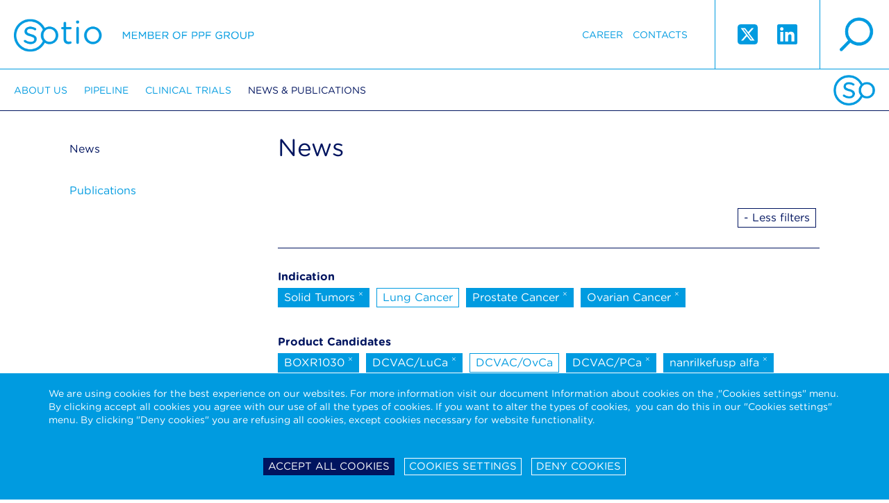

--- FILE ---
content_type: text/html; charset=utf-8
request_url: https://sotio.com/news-publications/news?tagId=21&allTags=1&tags%5B2%5D=22&tags%5B3%5D=26&tags%5B5%5D=24&tags%5B8%5D=18&tags%5B9%5D=21&tags%5B10%5D=34&tags%5B11%5D=28&tags%5B12%5D=30&tags%5B13%5D=19&tags%5B14%5D=33&tags%5B15%5D=27&paginator-page=5&do=removeTag
body_size: 7961
content:

<!DOCTYPE html>
<html xmlns:og="http://opengraphprotocol.org/schema/" id="" class="is-desktop navId-43 nav-43 lang-1 d-1">

<head>
	<meta charset="utf-8">
	<meta name="viewport" content="width=device-width, initial-scale=1.0">
	
		<title>		 
		News 
 | Sotio</title>

		<meta name="description" content="">

		<meta name="keywords" content="">

	<link rel="shortcut icon" href="/favicon.ico">
	<meta name="author" content="ANDWEB s.r.o.">
	<meta name="robots" content="index,follow">
	<meta name="SKYPE_TOOLBAR" content="SKYPE_TOOLBAR_PARSER_COMPATIBLE">

		<meta name="description" content="">
		<meta name="keywords" content="">
		<meta name="robots" content="index,follow">
		<meta property="og:locale" content="en_GB">
		<meta property="og:type" content="website">
		<meta property="og:site_name" content="Sotio">
		<meta property="og:title" content="News">
		<meta property="og:description" content="">
		<meta property="og:url" content="https://sotio.com/news-publications/news?paginator-page=5&amp;tags%5B2%5D=22&amp;tags%5B3%5D=26&amp;tags%5B5%5D=24&amp;tags%5B8%5D=18&amp;tags%5B9%5D=21&amp;tags%5B10%5D=34&amp;tags%5B11%5D=28&amp;tags%5B12%5D=30&amp;tags%5B13%5D=19&amp;tags%5B14%5D=33&amp;tags%5B15%5D=27&amp;allTags=1">
		<meta property="og:image" content="https://sotio.com/assets/gfx/fb-image.jpg">
		<meta name="twitter:card" content="summary">
		<meta name="twitter:title" content="News">
		<meta name="twitter:description" content="">
		<meta name="twitter:image" content="https://sotio.com/assets/gfx/fb-image.jpg">
		<link rel="canonical" href="https://sotio.com/news-publications/news?tags%5B2%5D=22&amp;tags%5B3%5D=26&amp;tags%5B5%5D=24&amp;tags%5B8%5D=18&amp;tags%5B10%5D=34&amp;tags%5B11%5D=28&amp;tags%5B12%5D=30&amp;tags%5B13%5D=19&amp;tags%5B14%5D=33&amp;tags%5B15%5D=27&amp;allTags=1&amp;paginator-page=5">
		<link rel="next" href="https://sotio.com/news-publications/news?article-p-p=2&amp;tags%5B2%5D=22&amp;tags%5B3%5D=26&amp;tags%5B5%5D=24&amp;tags%5B8%5D=18&amp;tags%5B10%5D=34&amp;tags%5B11%5D=28&amp;tags%5B12%5D=30&amp;tags%5B13%5D=19&amp;tags%5B14%5D=33&amp;tags%5B15%5D=27&amp;allTags=1&amp;paginator-page=5">

	

		<link rel="stylesheet" type="text/css" href="/assets/css/font.css">
	
		<link rel="stylesheet" href="/assets/css/main.css?1750241665" media="screen">
		<link rel="stylesheet" href="/assets/css/aw.css?1756717886" media="screen">


		<link rel="stylesheet" href="/assets/bower_components/video.js/dist/video-js.css">
		<link rel="stylesheet" href="/assets/css/print.css" media="print">

		<style>
			#nette-debug
			{
				z-index: 10000;
			}
		</style>



	<script type="text/javascript">
		var presenter = {"name":"front.sotio-news","action":"default","handle":null,"template":"ea86cd0f6c20b9bd6def10ed18860dec"};
		var language = 1;
	</script>





	<script type="text/javascript">
		var presenter = {"name":"front.sotio-news","action":"default","handle":null,"template":"ea86cd0f6c20b9bd6def10ed18860dec"};
		if ('createTouch' in document)
		{
			try
			{
				var ignore = /:hover/;
				for (var i=0; i<document.styleSheets.length; i++)
				{
					var sheet = document.styleSheets[i];
					for (var j=sheet.cssRules.length-1; j>=0; j--)
					{
						var rule = sheet.cssRules[j];
						if (rule.type === CSSRule.STYLE_RULE && ignore.test(rule.selectorText))
						{
							sheet.deleteRule(j);
						}
					}
				}
			}
			catch(e){}
		}
	</script>

</head>
	<body id="" class="homepage">
		
	<div id="fixed-page-header">

		<header class="page-header">
			<a id="logo" class="retina-logo logo" href="/">Sotio</a>
			<div class="right-part">

				<a href="" class="retina-magnifier magnifier" id="magnifier-modal-trigger">search</a>
				
				<span class="ss-icons">
					<a target="_blank" href="https://twitter.com/sotio" class="twitter">
						<svg xmlns="http://www.w3.org/2000/svg" width="33" height="33" viewBox="0 0 448 512"><path fill="currentColor" d="M64 32C28.7 32 0 60.7 0 96v320c0 35.3 28.7 64 64 64h320c35.3 0 64-28.7 64-64V96c0-35.3-28.7-64-64-64H64zm297.1 84L257.3 234.6L379.4 396h-95.6L209 298.1L123.3 396H75.8l111-126.9L69.7 116h98l67.7 89.5l78.2-89.5h47.5zm-37.8 251.6L153.4 142.9h-28.3l171.8 224.7h26.3z"></path></svg>	
					</a>
					<a target="_blank" href="https://www.linkedin.com/company/1343494/" class="linkedin">
						<svg xmlns="http://www.w3.org/2000/svg" width="33" height="33" viewBox="0 0 448 512"><path fill="currentColor" d="M416 32H31.9C14.3 32 0 46.5 0 64.3v383.4C0 465.5 14.3 480 31.9 480H416c17.6 0 32-14.5 32-32.3V64.3c0-17.8-14.4-32.3-32-32.3zM135.4 416H69V202.2h66.5V416zm-33.2-243c-21.3 0-38.5-17.3-38.5-38.5S80.9 96 102.2 96c21.2 0 38.5 17.3 38.5 38.5c0 21.3-17.2 38.5-38.5 38.5zm282.1 243h-66.4V312c0-24.8-.5-56.7-34.5-56.7c-34.6 0-39.9 27-39.9 54.9V416h-66.4V202.2h63.7v29.2h.9c8.9-16.8 30.6-34.5 62.9-34.5c67.2 0 79.7 44.3 79.7 101.9V416z"></path></svg>
					</a>
				</span>

				<nav>

    <ul>






            <li class="navid-12  counter-1">
                <a href="/career" >Career</a>
            </li>




            <li class="navid-48  counter-2">
                <a href="/contacts" >Contacts</a>
            </li>



    </ul> 
				</nav>

			
			</div>
		</header>	
	

		<nav class="main-navigation">
			<div class="favicon-footer"></div>


	<ul>
			<li class="">
				<a href="/about-us">About us</a>


	<ul>
			<li class="">
				<a href="/about-us/the-company">The Company</a>



			</li>
			<li class="">
				<a href="/about-us/ppf-group">PPF Group</a>



			</li>
			<li class="">
				<a href="/about-us/leadership">Leadership</a>



			</li>
	</ul>

			</li>
			<li class="">
				<a href="/pipeline">Pipeline</a>


	<ul>
			<li class="">
				<a href="/pipeline/sotio-biotech-pipeline">SOTIO Biotech Pipeline</a>



			</li>
			<li class="">
				<a href="/pipeline/il-15-superagonist">IL-15 Superagonist</a>



			</li>
			<li class="">
				<a href="/pipeline/antibody-drug-conjugates">Antibody-Drug Conjugates</a>



			</li>
			<li class="">
				<a href="/pipeline/science">Science</a>



			</li>
	</ul>

			</li>
			<li class="">
				<a href="/clinical-trials">Clinical trials</a>


	<ul>
			<li class="">
				<a href="/clinical-trials/clinical-trials">Clinical Trials</a>



			</li>
	</ul>

			</li>
			<li class="active">
				<a href="/news-publications">News &amp; Publications</a>


	<ul>
			<li class="active">
				<a href="/news-publications/news">News</a>



			</li>
			<li class="">
				<a href="/news-publications/publications">Publications</a>



			</li>
	</ul>

			</li>
	</ul>
		</nav>

	</div>


	<div id="fixed-mobile-header">
		<header class="mobile-header">
			<a class="retina-mobile-logo logo" href="/">Sotio</a>
			<div class="right-part">

				<span class="twitter-wrapper"><a target="_blank" href="https://twitter.com/sotio" class="twitter">
				<svg xmlns="http://www.w3.org/2000/svg" width="20" height="20" viewBox="0 0 448 512"><path fill="currentColor" d="M64 32C28.7 32 0 60.7 0 96v320c0 35.3 28.7 64 64 64h320c35.3 0 64-28.7 64-64V96c0-35.3-28.7-64-64-64H64zm297.1 84L257.3 234.6L379.4 396h-95.6L209 298.1L123.3 396H75.8l111-126.9L69.7 116h98l67.7 89.5l78.2-89.5h47.5zm-37.8 251.6L153.4 142.9h-28.3l171.8 224.7h26.3z"></path></svg>	
				</a></span>
				<span class="linkedin-wrapper"><a target="_blank" href="https://www.linkedin.com/company/1343494/" class="linkedin">
				<svg xmlns="http://www.w3.org/2000/svg" width="20" height="20" viewBox="0 0 448 512"><path fill="currentColor" d="M416 32H31.9C14.3 32 0 46.5 0 64.3v383.4C0 465.5 14.3 480 31.9 480H416c17.6 0 32-14.5 32-32.3V64.3c0-17.8-14.4-32.3-32-32.3zM135.4 416H69V202.2h66.5V416zm-33.2-243c-21.3 0-38.5-17.3-38.5-38.5S80.9 96 102.2 96c21.2 0 38.5 17.3 38.5 38.5c0 21.3-17.2 38.5-38.5 38.5zm282.1 243h-66.4V312c0-24.8-.5-56.7-34.5-56.7c-34.6 0-39.9 27-39.9 54.9V416h-66.4V202.2h63.7v29.2h.9c8.9-16.8 30.6-34.5 62.9-34.5c67.2 0 79.7 44.3 79.7 101.9V416z"></path></svg>
				</a></span>


				<a href="" class="retina-mobile-hamburger hamburger" id="hamburger">hamburger</a>
				<a href="" class="retina-mobile-magnifier magnifier" id="mobile-magnifier-modal-trigger">search</a>
			</div>
		</header>
	</div>


	<div class="lang-navigation" id="lang-navigation" style="display: none;">
		<span>Please, select version</span>
<ul>

		<li><a href="/">English</a></li>

</ul>

		<a href="" id="cross-lang" class="retina-mobile-cross-white cross"></a>
	</div>

		
	<div class="main-navigation-mobile"  id="main-navigation">


	<ul>
			<li class="">
				<a href="/about-us">About us</a>


	<ul>
			<li class="">
				<a href="/about-us/the-company">The Company</a>



			</li>
			<li class="">
				<a href="/about-us/ppf-group">PPF Group</a>



			</li>
			<li class="">
				<a href="/about-us/leadership">Leadership</a>


	<ul>
			<li class="">
				<a href="/about-us/leadership/executive-management">Executive Management</a>



			</li>
			<li class="">
				<a href="/about-us/people/strategic-advisory-board">Strategic Advisory Board</a>



			</li>
	</ul>

			</li>
	</ul>

			</li>
			<li class="">
				<a href="/pipeline">Pipeline</a>


	<ul>
			<li class="">
				<a href="/pipeline/sotio-biotech-pipeline">SOTIO Biotech Pipeline</a>



			</li>
			<li class="">
				<a href="/pipeline/il-15-superagonist">IL-15 Superagonist</a>


	<ul>
			<li class="">
				<a href="/pipeline/il-15-superagonist/technology">IL-15 Technology</a>



			</li>
			<li class="">
				<a href="/pipeline/il-15-superagonist/nanrilkefusp-alfa">Nanrilkefusp alfa</a>



			</li>
			<li class="">
				<a href="/pipeline/il-15-superagonist/sot201">SOT201</a>



			</li>
	</ul>

			</li>
			<li class="">
				<a href="/pipeline/antibody-drug-conjugates">Antibody-Drug Conjugates</a>


	<ul>
			<li class="">
				<a href="/pipeline/antibody-drug-conjugates/technology">ADC Technology</a>



			</li>
			<li class="">
				<a href="/pipeline/antibody-drug-conjugates/sot106">SOT106</a>



			</li>
			<li class="">
				<a href="/pipeline/antibody-drug-conjugates/sot109">SOT109</a>



			</li>
			<li class="">
				<a href="/pipeline/antibody-drug-conjugates/sot112-and-sot113">SOT112 &amp; SOT113</a>



			</li>
	</ul>

			</li>
			<li class="">
				<a href="/pipeline/science">Science</a>



			</li>
	</ul>

			</li>
			<li class="">
				<a href="/clinical-trials">Clinical trials</a>


	<ul>
			<li class="">
				<a href="/clinical-trials/clinical-trials">Clinical Trials</a>



			</li>
	</ul>

			</li>
			<li class="active">
				<a href="/news-publications">News &amp; Publications</a>


	<ul>
			<li class="active">
				<a href="/news-publications/news">News</a>



			</li>
			<li class="">
				<a href="/news-publications/publications">Publications</a>



			</li>
	</ul>

			</li>
			<li class="">
				<a href="/career">Career</a>



			</li>
			<li class="">
				<a href="/contacts">Contacts</a>


	<ul>
			<li class="">
				<a href="/contacts/sotio-eu">SOTIO EU</a>



			</li>
			<li class="">
				<a href="/contacts/sotio-switzerland">SOTIO Switzerland</a>



			</li>
			<li class="">
				<a href="/contacts/sotio-us">SOTIO US</a>



			</li>
	</ul>

			</li>
	</ul>
		<ul>
		</ul>
		<a href="" id="cross-navigation" class="retina-mobile-cross-blue cross"></a>
	</div>





		<div id="page-container">
			<div class="height-wrapper">


	<div class="wrapper-static">
		
		<div class="col-static static-page">
			
			<div class="heading-pager">
				<h1>		 
		News 
</h1>


				

<div id="snippet--pagerTop">					<div class="pager-nums">
						
					</div>
</div>			</div>


<div class="cl"></div>
<div class="h15"></div>


<div id="snippet--tags">
					<div class="all-tags-get-parameter"></div>

				<div class="main-tags">

					<div class="main-tags__flex">
						<div class="main-tags__list">

							<div class="main-tags__tags">
								<b>Recommended tags</b> 
								<div style="height: 5px;"></div>

										<a class="tag ajax" href="/news-publications/news?tagId=20&amp;tags%5B2%5D=22&amp;tags%5B3%5D=26&amp;tags%5B5%5D=24&amp;tags%5B8%5D=18&amp;tags%5B10%5D=34&amp;tags%5B11%5D=28&amp;tags%5B12%5D=30&amp;tags%5B13%5D=19&amp;tags%5B14%5D=33&amp;tags%5B15%5D=27&amp;paginator-page=5&amp;do=filterByTag">Corporate</a>
										<a class="tag active ajax" href="/news-publications/news?tagId=30&amp;tags%5B2%5D=22&amp;tags%5B3%5D=26&amp;tags%5B5%5D=24&amp;tags%5B8%5D=18&amp;tags%5B10%5D=34&amp;tags%5B11%5D=28&amp;tags%5B12%5D=30&amp;tags%5B13%5D=19&amp;tags%5B14%5D=33&amp;tags%5B15%5D=27&amp;paginator-page=5&amp;do=removeTag">Investments <sup>&times;</sup></a>
										<a class="tag ajax" href="/news-publications/news?tagId=38&amp;tags%5B2%5D=22&amp;tags%5B3%5D=26&amp;tags%5B5%5D=24&amp;tags%5B8%5D=18&amp;tags%5B10%5D=34&amp;tags%5B11%5D=28&amp;tags%5B12%5D=30&amp;tags%5B13%5D=19&amp;tags%5B14%5D=33&amp;tags%5B15%5D=27&amp;paginator-page=5&amp;do=filterByTag">SOT106</a>
										<a class="tag ajax" href="/news-publications/news?tagId=42&amp;tags%5B2%5D=22&amp;tags%5B3%5D=26&amp;tags%5B5%5D=24&amp;tags%5B8%5D=18&amp;tags%5B10%5D=34&amp;tags%5B11%5D=28&amp;tags%5B12%5D=30&amp;tags%5B13%5D=19&amp;tags%5B14%5D=33&amp;tags%5B15%5D=27&amp;paginator-page=5&amp;do=filterByTag">SOT109</a>
							</div>
						</div>
						<div class="main-tags__more-filters">
							<a href="" id="button-more-filters" class="tag -more-filters" data-text-1="+ More Filters" data-text-2="- Less filters">+ More Filters</a>
						</div>
					</div>
				</div>



				<div class="all-tags">
						<div class="all-tags__group">
							<div class="all-tags__groupname">Indication</div>
									<a class="tag active ajax" href="/news-publications/news?tagId=22&amp;allTags=1&amp;tags%5B2%5D=22&amp;tags%5B3%5D=26&amp;tags%5B5%5D=24&amp;tags%5B8%5D=18&amp;tags%5B10%5D=34&amp;tags%5B11%5D=28&amp;tags%5B12%5D=30&amp;tags%5B13%5D=19&amp;tags%5B14%5D=33&amp;tags%5B15%5D=27&amp;paginator-page=5&amp;do=removeTag">Solid Tumors <sup>&times;</sup></a>
									<a class="tag ajax" href="/news-publications/news?tagId=21&amp;allTags=1&amp;tags%5B2%5D=22&amp;tags%5B3%5D=26&amp;tags%5B5%5D=24&amp;tags%5B8%5D=18&amp;tags%5B10%5D=34&amp;tags%5B11%5D=28&amp;tags%5B12%5D=30&amp;tags%5B13%5D=19&amp;tags%5B14%5D=33&amp;tags%5B15%5D=27&amp;paginator-page=5&amp;do=filterByTag">Lung Cancer</a>
									<a class="tag active ajax" href="/news-publications/news?tagId=18&amp;allTags=1&amp;tags%5B2%5D=22&amp;tags%5B3%5D=26&amp;tags%5B5%5D=24&amp;tags%5B8%5D=18&amp;tags%5B10%5D=34&amp;tags%5B11%5D=28&amp;tags%5B12%5D=30&amp;tags%5B13%5D=19&amp;tags%5B14%5D=33&amp;tags%5B15%5D=27&amp;paginator-page=5&amp;do=removeTag">Prostate Cancer <sup>&times;</sup></a>
									<a class="tag active ajax" href="/news-publications/news?tagId=19&amp;allTags=1&amp;tags%5B2%5D=22&amp;tags%5B3%5D=26&amp;tags%5B5%5D=24&amp;tags%5B8%5D=18&amp;tags%5B10%5D=34&amp;tags%5B11%5D=28&amp;tags%5B12%5D=30&amp;tags%5B13%5D=19&amp;tags%5B14%5D=33&amp;tags%5B15%5D=27&amp;paginator-page=5&amp;do=removeTag">Ovarian Cancer <sup>&times;</sup></a>
						</div>
						<div class="all-tags__group">
							<div class="all-tags__groupname">Product Candidates</div>
									<a class="tag active ajax" href="/news-publications/news?tagId=34&amp;allTags=1&amp;tags%5B2%5D=22&amp;tags%5B3%5D=26&amp;tags%5B5%5D=24&amp;tags%5B8%5D=18&amp;tags%5B10%5D=34&amp;tags%5B11%5D=28&amp;tags%5B12%5D=30&amp;tags%5B13%5D=19&amp;tags%5B14%5D=33&amp;tags%5B15%5D=27&amp;paginator-page=5&amp;do=removeTag">BOXR1030 <sup>&times;</sup></a>
									<a class="tag active ajax" href="/news-publications/news?tagId=26&amp;allTags=1&amp;tags%5B2%5D=22&amp;tags%5B3%5D=26&amp;tags%5B5%5D=24&amp;tags%5B8%5D=18&amp;tags%5B10%5D=34&amp;tags%5B11%5D=28&amp;tags%5B12%5D=30&amp;tags%5B13%5D=19&amp;tags%5B14%5D=33&amp;tags%5B15%5D=27&amp;paginator-page=5&amp;do=removeTag">DCVAC/LuCa <sup>&times;</sup></a>
									<a class="tag ajax" href="/news-publications/news?tagId=25&amp;allTags=1&amp;tags%5B2%5D=22&amp;tags%5B3%5D=26&amp;tags%5B5%5D=24&amp;tags%5B8%5D=18&amp;tags%5B10%5D=34&amp;tags%5B11%5D=28&amp;tags%5B12%5D=30&amp;tags%5B13%5D=19&amp;tags%5B14%5D=33&amp;tags%5B15%5D=27&amp;paginator-page=5&amp;do=filterByTag">DCVAC/OvCa</a>
									<a class="tag active ajax" href="/news-publications/news?tagId=24&amp;allTags=1&amp;tags%5B2%5D=22&amp;tags%5B3%5D=26&amp;tags%5B5%5D=24&amp;tags%5B8%5D=18&amp;tags%5B10%5D=34&amp;tags%5B11%5D=28&amp;tags%5B12%5D=30&amp;tags%5B13%5D=19&amp;tags%5B14%5D=33&amp;tags%5B15%5D=27&amp;paginator-page=5&amp;do=removeTag">DCVAC/PCa <sup>&times;</sup></a>
									<a class="tag active ajax" href="/news-publications/news?tagId=27&amp;allTags=1&amp;tags%5B2%5D=22&amp;tags%5B3%5D=26&amp;tags%5B5%5D=24&amp;tags%5B8%5D=18&amp;tags%5B10%5D=34&amp;tags%5B11%5D=28&amp;tags%5B12%5D=30&amp;tags%5B13%5D=19&amp;tags%5B14%5D=33&amp;tags%5B15%5D=27&amp;paginator-page=5&amp;do=removeTag">nanrilkefusp alfa <sup>&times;</sup></a>
									<a class="tag ajax" href="/news-publications/news?tagId=38&amp;allTags=1&amp;tags%5B2%5D=22&amp;tags%5B3%5D=26&amp;tags%5B5%5D=24&amp;tags%5B8%5D=18&amp;tags%5B10%5D=34&amp;tags%5B11%5D=28&amp;tags%5B12%5D=30&amp;tags%5B13%5D=19&amp;tags%5B14%5D=33&amp;tags%5B15%5D=27&amp;paginator-page=5&amp;do=filterByTag">SOT106</a>
									<a class="tag ajax" href="/news-publications/news?tagId=42&amp;allTags=1&amp;tags%5B2%5D=22&amp;tags%5B3%5D=26&amp;tags%5B5%5D=24&amp;tags%5B8%5D=18&amp;tags%5B10%5D=34&amp;tags%5B11%5D=28&amp;tags%5B12%5D=30&amp;tags%5B13%5D=19&amp;tags%5B14%5D=33&amp;tags%5B15%5D=27&amp;paginator-page=5&amp;do=filterByTag">SOT109</a>
									<a class="tag ajax" href="/news-publications/news?tagId=43&amp;allTags=1&amp;tags%5B2%5D=22&amp;tags%5B3%5D=26&amp;tags%5B5%5D=24&amp;tags%5B8%5D=18&amp;tags%5B10%5D=34&amp;tags%5B11%5D=28&amp;tags%5B12%5D=30&amp;tags%5B13%5D=19&amp;tags%5B14%5D=33&amp;tags%5B15%5D=27&amp;paginator-page=5&amp;do=filterByTag">SOT112</a>
									<a class="tag ajax" href="/news-publications/news?tagId=44&amp;allTags=1&amp;tags%5B2%5D=22&amp;tags%5B3%5D=26&amp;tags%5B5%5D=24&amp;tags%5B8%5D=18&amp;tags%5B10%5D=34&amp;tags%5B11%5D=28&amp;tags%5B12%5D=30&amp;tags%5B13%5D=19&amp;tags%5B14%5D=33&amp;tags%5B15%5D=27&amp;paginator-page=5&amp;do=filterByTag">SOT113</a>
									<a class="tag active ajax" href="/news-publications/news?tagId=33&amp;allTags=1&amp;tags%5B2%5D=22&amp;tags%5B3%5D=26&amp;tags%5B5%5D=24&amp;tags%5B8%5D=18&amp;tags%5B10%5D=34&amp;tags%5B11%5D=28&amp;tags%5B12%5D=30&amp;tags%5B13%5D=19&amp;tags%5B14%5D=33&amp;tags%5B15%5D=27&amp;paginator-page=5&amp;do=removeTag">SOT201 <sup>&times;</sup></a>
						</div>
						<div class="all-tags__group">
							<div class="all-tags__groupname">Release Type</div>
									<a class="tag ajax" href="/news-publications/news?tagId=20&amp;allTags=1&amp;tags%5B2%5D=22&amp;tags%5B3%5D=26&amp;tags%5B5%5D=24&amp;tags%5B8%5D=18&amp;tags%5B10%5D=34&amp;tags%5B11%5D=28&amp;tags%5B12%5D=30&amp;tags%5B13%5D=19&amp;tags%5B14%5D=33&amp;tags%5B15%5D=27&amp;paginator-page=5&amp;do=filterByTag">Corporate</a>
									<a class="tag active ajax" href="/news-publications/news?tagId=30&amp;allTags=1&amp;tags%5B2%5D=22&amp;tags%5B3%5D=26&amp;tags%5B5%5D=24&amp;tags%5B8%5D=18&amp;tags%5B10%5D=34&amp;tags%5B11%5D=28&amp;tags%5B12%5D=30&amp;tags%5B13%5D=19&amp;tags%5B14%5D=33&amp;tags%5B15%5D=27&amp;paginator-page=5&amp;do=removeTag">Investments <sup>&times;</sup></a>
									<a class="tag ajax" href="/news-publications/news?tagId=23&amp;allTags=1&amp;tags%5B2%5D=22&amp;tags%5B3%5D=26&amp;tags%5B5%5D=24&amp;tags%5B8%5D=18&amp;tags%5B10%5D=34&amp;tags%5B11%5D=28&amp;tags%5B12%5D=30&amp;tags%5B13%5D=19&amp;tags%5B14%5D=33&amp;tags%5B15%5D=27&amp;paginator-page=5&amp;do=filterByTag">Partnering</a>
						</div>
				</div>

</div>

<div id="snippet--articleRows">
					<p>Žádné záznamy</p>

</div>

<div id="snippet--pagerBottom">
				<div class="pager">
					<div class="pager-nums">
					</div>
				</div>

			
				<div class="pager-arrows">
					

				</div>
</div>

		</div>

		<div class="col-menu">
			
			<nav class="left-navigation">


	<ul>
			<li class="active">
				<a href="/news-publications/news">News</a>



			</li>
			<li class="">
				<a href="/news-publications/publications">Publications</a>



			</li>
	</ul>
			</nav>

		</div>



	</div>



			</div>

	<div class="page-footer">

		
			<div class="addresses">
				<div class="address">
SOTIO Biotech B.V.<br>
Zuidplein 168<br>
1077 XV Amsterdam<br>
Netherlands<br>
<br>

				</div>

				<div class="address">
SOTIO Biotech a.s.<br>
Českomoravská 2532/19b<br>
190 00 Prague 9<br>
Czech Republic
				</div>

				<div class="address">
SOTIO Biotech AG<br>
Lichtstrasse 35 - WSJ-210<br>
4056 Basel<br>
Switzerland
				</div>

				<div class="address">
SOTIO Biotech Inc.<br>
180 Canal St., Suite 300<br>
Boston, MA 02114<br>
USA
				</div>

				<div class="address">

				</div>

				<div class="favicon-footer">
				</div>
			</div>



		<div class="footer-desktop">
			<div class="wrapper -no-width bar">
				<div class="block-1">
					<span class="logo-footer retina-logo-footer">Sotio member of ppf group</span>
				</div>


				<div class="block-2">
					<div class="block-4">
						<div class="cell"> 
							

	<a href="/term-of-use">Term of use</a>


	<a href="/code-of-ethics-eticky-kodex">Code of Ethics - Etický kodex</a>


	<a href="/data-protection">Data protection-Camera system</a>


	<div style="display: flex;  gap: 10px;">
		<a href="/cookies-policy">Cookies Policy</a>
		<a href="#" id="sotio-super-cookie-tiny--text">Cookie settings</a> 
	</div>


	<a href="/clinical-trials-privacy-notice">Clinical Trials Privacy Notice</a>


	<a href="/data-privacy-framework-notice">Data Privacy Framework Privacy Notice</a>

						

							&copy; 2013 - 2026 Sotio 
						</div>
					</div>
					<div class="block-6">
						<div class="ppf-fake-cell">
							<a class="ppf-logo-standalone ppf ppf-retina" href="https://www.ppf.eu/en/homepage" target="_blank"><img src="/assets/gfx/ppf-logo.png" alt=""></a>
						</div>
					</div>
				</div>
			</div>
		</div>

		<div class="footer-mobile">

				
				<div class="blocks-1">
					<div class="block-1">
						<span class="logo-footer retina-logo-footer">Sotio member of ppf group</span>
					</div>
				</div>

				<div class="blocks-2">
					<div class="block-3">

	<a href="/term-of-use">Term of use</a>


	<a href="/code-of-ethics-eticky-kodex">Code of Ethics - Etický kodex</a>


	<a href="/data-protection">Data protection-Camera system</a>


	<div style="display: flex;  gap: 10px;">
		<a href="/cookies-policy">Cookies Policy</a>
		<a href="#" id="sotio-super-cookie-tiny--text">Cookie settings</a> 
	</div>


	<a href="/clinical-trials-privacy-notice">Clinical Trials Privacy Notice</a>


	<a href="/data-privacy-framework-notice">Data Privacy Framework Privacy Notice</a>


						<div class="h5"></div>
						&copy; 2013 - 2026 Sotio 
					</div>
					<div class="block-4">
						<a class="ppf-logo-standalone" href="https://www.ppf.eu/en/homepage" target="_blank"><img src="/assets/gfx/ppf-logo.png" alt=""></a>
					</div>
				</div>
		</div>


	</div>


  
		</div>







<div id="super-cookie-settings" data-types="[&quot;performance&quot;,&quot;stricly&quot;]" data-list="{&quot;performance&quot;:[&quot;_ga&quot;,&quot;_gid&quot;,&quot;_gat_gtag_UA_27872723_1&quot;,&quot;AW_VISITOR&quot;],&quot;stricly&quot;:[&quot;BCAPPSESSID3&quot;,&quot;SSC_COOKIE_*&quot;]}" data-cookies="{&quot;performance&quot;:{&quot;_ga&quot;:{&quot;path&quot;:&quot;\/&quot;,&quot;domain&quot;:&quot;.sotio.com&quot;},&quot;_gid&quot;:{&quot;path&quot;:&quot;\/&quot;,&quot;domain&quot;:&quot;.sotio.com&quot;},&quot;_gat_gtag_UA_27872723_1&quot;:{&quot;path&quot;:&quot;\/&quot;,&quot;domain&quot;:&quot;.sotio.com&quot;},&quot;AW_VISITOR&quot;:{&quot;path&quot;:&quot;\/&quot;,&quot;domain&quot;:&quot;sotio.com&quot;}}}"></div>



<div class="sotio-super-cookie" id="sotio-super-cookie" >


	<div class="ssc-container">


		<form class="ssc-settings" style="display: none;">
			<div class="ssc-row">
				<div class="ssc-col">
					<h3 class="ssc-no-icon">Your privacy</h3>
				</div>
				<div class="ssc-col tal">

				</div>
				<div class="ssc-col-desc">
					<p>We are using cookies on our website to ensure that you will receive the best experience while using our website. These cookies might relate to your information, your preferences or your device. The information does however not usually directly identify you, but it could provide you with a more personalized and better web experience. Since we do respect your privacy, you can choose to not allow some type of cookies. For more information on the types of cookies and the possibility to change the default cookies setting, click on the heading of the individual types of cookies. Blocking some types of cookies may impact your user experience on our website. For further information on how we process your personal data (cookies) please click on the section "More information about cookies”.</p>

<p>It is necessary to create a cookie to remember the choices you have made within our cookie privacy menu as well. This is going to have a couple of consequences:</p>

<ol>
	<li>If you delete all your cookies you will have to update your preferences with us again</li>
	<li>If you use a different device or browser, you will have to tell us your preferences again</li>
</ol>

<div style="display: none;">&nbsp;</div>

<div style="display: none;">&nbsp;</div>

<div style="display: none;">&nbsp;</div>

				</div>
			</div>

			<div class="ssc-row">
				<div class="ssc-col">
					<h3><a href="" class="ssc-collapser">Strictly necessary cookies</a></h3>
				</div>
				<div class="ssc-col tar">
					Always active
				</div>
				<div class="ssc-col-desc" style="display: none;">
					<p>These cookies are necessary for the functioning of our website and can therefore not be switched off in our systems. These cookies do not [collect or] store any personal identifiable information. They are usually a response to your actions and related to a request for services such as setting your privacy preferences, logging in or filling in the forms. You can set your browser to block these cookies, but some parts of our website will not work.</p>

<div style="display: none;">&nbsp;</div>

<div style="display: none;">&nbsp;</div>

<div style="display: none;">&nbsp;</div>

		<table class="sotio-super-cookie-table">
			<tr>
				<th>Cookie name</th>
				<th>Description</th>
				<th>Expiration</th>
			</tr>
				<tr>
					<td>BCAPPSESSID3</td>
					<td>The BCAPPSESSID3 cookie is native to PHP and enables websites to store serialised state data. It is used to establish a user session and to pass state data via a temporary cookie, which is commonly referred to as a session cookie.</td>
					<td>14 days</td>
				</tr>
				<tr>
					<td>SSC_COOKIE_*</td>
					<td>This cookie stores your decision regarding the storage of cookies in your browser.</td>
					<td>2 years</td>
				</tr>
		</table>
				</div>
			</div>

			<div class="ssc-row">
				<div class="ssc-col">
					<h3><a href="" class="ssc-collapser">Performance cookies</a></h3>
				</div>
				<div class="ssc-col tar">
						<label class="ssc-checkbox"><input type="checkbox" name="performance"> <span></span></label>
				</div>
				<div class="ssc-col-desc" style="display: none;">
					<p>These cookies allow us to count the visits and the traffic sources on our website so that we can measure and improve the performance of our website. The performance cookies are supposed to help us to understand which sections of our website are the most and least popular and show how visitors move around the website. All the information that these cookies collect are aggregated and therefore anonymous. If you prefer to not allow these cookies, we will not be aware of when you have visited our website and we will not be able to monitor the performance of the website.</p>

<div style="display: none;">&nbsp;</div>

<div style="display: none;">&nbsp;</div>

<div style="display: none;">&nbsp;</div>

		<table class="sotio-super-cookie-table">
			<tr>
				<th>Cookie name</th>
				<th>Description</th>
				<th>Expiration</th>
			</tr>
				<tr>
					<td>_ga</td>
					<td>The GA cookie is set, when a person visits your website for the first time. Google Analytics sends the client ID with each hit in order to associate hits with a user. A GA cookie can exist only on the device and browser where it has been set.</td>
					<td>2 years</td>
				</tr>
				<tr>
					<td>_gid</td>
					<td>This cookie is installed by Google Analytics. The cookie is used to store information of how visitors use a website and helps in creating an analytics report of how the website is doing.</td>
					<td>24 hours</td>
				</tr>
				<tr>
					<td>_gat_gtag_UA_27872723_1</td>
					<td>This cookie is used to throttle request rate. These are third party cookies that are placed on your device to allow us to use the Google Analytics service. These cookies are used to collect information about how visitors use our website. We use this information to compile reports and to help us improve the website.</td>
					<td>Immediately</td>
				</tr>
				<tr>
					<td>AW_VISITOR</td>
					<td>Performance cookie to analyze traffic.</td>
					<td>1 year</td>
				</tr>
		</table>
				</div>
			</div>
		
			<div class="ssc-row">
				<div class="ssc-col">
					<h3><a href="" class="ssc-collapser">Functional cookies</a></h3>
				</div>
				<div class="ssc-col tar">
						<span style="display: inline-block; position: relative;">Never active</span>
				</div>
				<div class="ssc-col-desc" style="display: none;">
					<p>Functional cookies enable the website to provide you with enhanced functionality and personalization. These cookies may be set by us or by third party providers whose services we have added to our website. The purpose of these cookies is to provide you with a more personalized experience on our website based on your previous visits and selections. If you do not allow these cookies, then some or all of these services may not function properly. <strong>These cookies are not used on our website and therefore these cookies are inactive in all circumstances.</strong>&nbsp;</p>

<div style="display: none;">&nbsp;</div>

<div style="display: none;">&nbsp;</div>

<div style="display: none;">&nbsp;</div>

				</div>
			</div>

			<div class="ssc-row">
				<div class="ssc-col">
					<h3><a href="" class="ssc-collapser">Targeting and Advertising cookies</a></h3>
				</div>
				<div class="ssc-col tar">
						<span style="display: inline-block; position: relative;">Never active</span>
				</div>
				<div class="ssc-col-desc" style="display: none;">
					<p>Targeting and advertising cookies may be set through our website by our advertising partners. They can be used and shared by those companies to build a profile of your interests and show you relevant adverts on other websites. This is based on uniquely identifying your browser and internet device. If you do not allow these cookies you will experience less targeted advertising. <strong>These cookies are not used on our website and therefore these cookies are inactive in all circumstances.</strong></p>

<div style="display: none;">&nbsp;</div>

<div style="display: none;">&nbsp;</div>

<div style="display: none;">&nbsp;</div>

				</div>
			</div>

			<div class="ssc-row -border-none">
				<div class="ssc-col">
					&nbsp;
				</div>
				<div class="ssc-col tar">
					<a href="" class="btn -white nod__NA" id="ssc-save-settings">Save settings</a>
				</div>
					
			</div>

			<div class="ssc-row">
				<div class="ssc-col">
					<h3 class="ssc-no-icon"><a href="https://sotio.com/cookies-policy" class="ssc-collapser__NA" target="_blank">More information about Cookies</a></h3>
				</div>
				<div class="ssc-col tar">
					<h3 class="ssc-no-icon"></h3>
				</div>
				<div class="ssc-col-desc" style="display: none;">
					
				</div>
			</div>
		
		</form>


		<div class="ssc-wrapper">

			<div class="left-col">
				<div class="ssc-truncate tal">
					<p>We are using cookies for the best experience on our websites. For more information visit our document Information about cookies on the ,"Cookies settings" menu. By clicking accept all cookies you agree with our use of all the types of cookies. If you want to alter the types of cookies, &nbsp;you can do this in our "Cookies settings" menu. By clicking "Deny cookies" you are refusing all cookies, except cookies necessary for website functionality.&nbsp;</p>

<div style="display: none;">&nbsp;</div>

<div style="display: none;">&nbsp;</div>

<div style="display: none;">&nbsp;</div>

				</div>
			</div>
			<div class="right-col tac">
				<a href="" class="btn -neutral-reverse" id="ssc-accept-btn">Accept all cookies</a>
				<a href="" class="btn -neutral" id="ssc-settings-btn">Cookies settings</a>
				<a href="" class="btn -neutral" id="ssc-reject-btn">Deny cookies</a>
			</div>
		</div>

	</div>

</div>



<script src='/assets/js/html5.js'></script>
<script src='/assets/js/jquery-1.10.1.js'></script>
<script src='/assets/js/js.cookie.js'></script>
<script src='/assets/js/jquery.matchHeight.js'></script>
<script src='/assets/js/nette.ajax.js?1706690955'></script>
<script src='/assets/bower_components/slick-carousel/slick/slick.js'></script>
<script src='/assets/js/live-form-validation.js'></script>
<script src='/assets/bower_components/video.js/dist/video.js'></script>
<script src='/assets/bower_components/mark.js/dist/jquery.mark.js'></script>
<script src='/assets/js/jplayer/jquery.jplayer.js'></script>
<script src='/assets/js/ssc.js?1643382448'></script>
<script src='/assets/js/sotio.js?1643382449'></script>
<script src='/assets/js/basics.js?1596461902'></script>



<script type="text/javascript"> _linkedin_partner_id = "4335690"; window._linkedin_data_partner_ids = window._linkedin_data_partner_ids || []; window._linkedin_data_partner_ids.push(_linkedin_partner_id); </script><script type="text/javascript"> (function(l) { if (!l){window.lintrk = function(a,b){window.lintrk.q.push([a,b])}; window.lintrk.q=[]} var s = document.getElementsByTagName("script")[0]; var b = document.createElement("script"); b.type = "text/javascript";b.async = true; b.src = "https://snap.licdn.com/li.lms-analytics/insight.min.js"; s.parentNode.insertBefore(b, s);})(window.lintrk); </script> <noscript> <img height="1" width="1" style="display:none;" alt="" src="https://px.ads.linkedin.com/collect/?pid=4335690&fmt=gif"> </noscript>



		
		<script>
			if ($(window).width() > 1200)
				$('.height-wrapper').css('min-height', $(window).outerHeight() - $('.page-footer').outerHeight() - 160 - 40);
		</script>


<div class="search-modal" id="search-modal">
	<div class="search-modal-wrapper">
<form action="/search" method="get" id="frm-searchForm-form">
	<span class="retina-magnifier magnifier" id="magnifier-back" onclick="$(this).closest('form').submit();"></span>
	<span class="retina-cross-blue cross" id="search-close"></span>
	<input class="form-control no-live-validation" id="autocomplete-search" placeholder="Search at Sotio" data-no-results="Nic jsme nenašeli :(" type="text" name="q" data-remote-url="/news-publications/news?tags%5B2%5D=22&amp;tags%5B3%5D=26&amp;tags%5B5%5D=24&amp;tags%5B8%5D=18&amp;tags%5B10%5D=34&amp;tags%5B11%5D=28&amp;tags%5B12%5D=30&amp;tags%5B13%5D=19&amp;tags%5B14%5D=33&amp;tags%5B15%5D=27&amp;allTags=1&amp;paginator-page=5&amp;do=searchForm-autocomplete" data-q="searchForm-q" required data-nette-rules='[{"op":":filled","msg":"Zadejte hledaný výraz"}]'>
<input type="hidden" name="do" value="searchForm-form-submit"><!--[if IE]><input type=IEbug disabled style="display:none"><![endif]-->
</form>	</div>
</div>

		<!-- Twitter universal website tag code -->
		<script>
		!function(e,t,n,s,u,a){e.twq||(s=e.twq=function(){s.exe?s.exe.apply(s,arguments):s.queue.push(arguments);
		},s.version='1.1',s.queue=[],u=t.createElement(n),u.async=!0,u.src='//static.ads-twitter.com/uwt.js',
		a=t.getElementsByTagName(n)[0],a.parentNode.insertBefore(u,a))}(window,document,'script');
		// Insert Twitter Pixel ID and Standard Event data below
		twq('init','o5y8p');
		twq('track','PageView');
		</script>
		<!-- End Twitter universal website tag code -->

	</body>
</html>